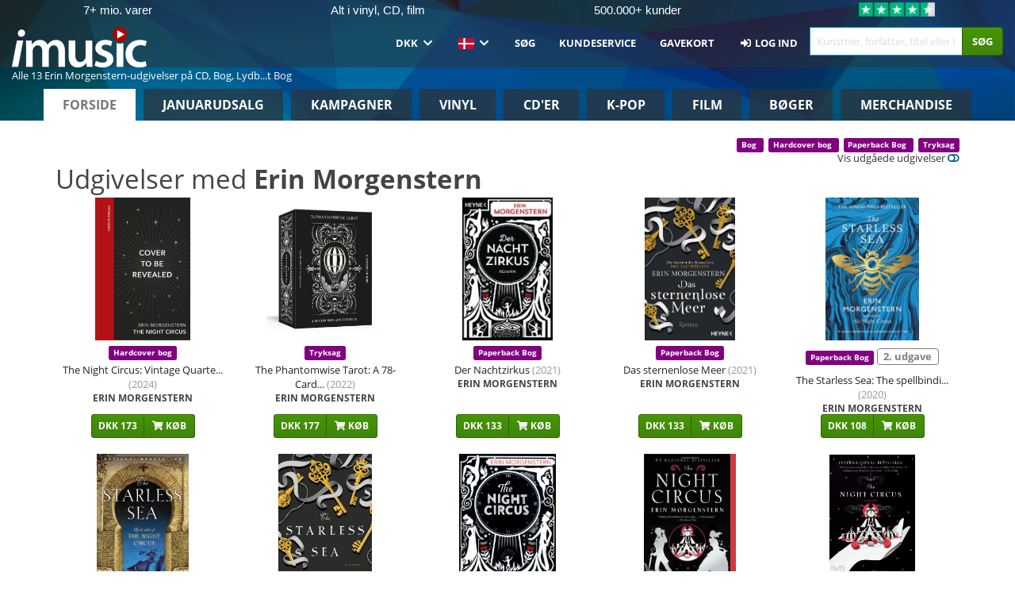

--- FILE ---
content_type: image/svg+xml
request_url: https://ratinglogo.bisnode.com/2886654191787982401786582.svg
body_size: 18029
content:
<?xml version="1.0" encoding="UTF-8"?><svg xmlns="http://www.w3.org/2000/svg" xmlns:xlink="http://www.w3.org/1999/xlink" width="100%" xml:space="preserve" viewBox="0 0 305.0 161.95003509521484" height="100%" version="1.1"><g fill="#da2128" transform="translate(59.63356329471782,0.0)"><path d="M72.937294006348 100 L109.275062561035 100 L74.76953125 0 L34.516887664795 0 L0 100 L36.33776473999 100 L39.751899719238 88.471603393555 L69.580047607422 88.471603393555 ZM47.035381317139 63.58256149292 L54.637512207031 37.646511077881 L62.239643096924 63.58256149292 Z" fill-rule="evenodd"/><path d="M122.351181030273 90.29248046875 L147.388168334961 90.29248046875 L150.221893310547 99.965858459473 L180.732879638672 99.965858459473 L151.758255004883 16.023656845093 L117.969741821289 16.023656845093 L89.006484985352 99.965858459473 L119.506072998047 99.965858459473 ZM128.485260009766 69.352462768555 L134.869674682617 47.581653594971 L141.254089355469 69.352462768555 Z" fill-rule="evenodd"/><path d="M164.401962280273 9.127107620239 C160.575714111328 9.133394241333 157.478454589844 12.239157676697 157.482666015625 16.065385818481 C157.486862182617 19.891613006592 160.590881347656 22.990570068359 164.417129516602 22.988485336304 C168.243377685547 22.986385345459 171.344039916992 19.88402557373 171.344039916992 16.057796478271 C171.331497192383 12.230839729309 168.228927612305 9.133341789246 164.401962280273 9.127107620239 ZM164.401962280273 21.645601272583 C161.328460693359 21.645584106445 158.836929321289 19.154027938843 158.836929321289 16.080545425415 C158.836929321289 13.007063865662 161.328491210938 10.515523910522 164.401992797852 10.515523910522 C167.475448608398 10.515523910522 169.967010498047 13.007081031799 169.967010498047 16.080562591553 C169.948287963867 19.142566680908 167.46403503418 21.616670608521 164.401962280273 21.622852325439 ZM161.932388305664 12.803005218506 L164.879913330078 12.803005218506 C165.292510986328 12.792724609375 165.702926635742 12.866283416748 166.086242675781 13.019236564636 C166.679916381836 13.290550231934 167.03955078125 13.905138969421 166.985305786133 14.555603981018 C167.002014160156 14.890891075134 166.918869018555 15.22359085083 166.746322631836 15.511557579041 C166.579833984375 15.768492698669 166.34814453125 15.976632118225 166.074890136719 16.114719390869 C166.298583984375 16.196475982666 166.49543762207 16.338209152222 166.643905639648 16.524415969849 C166.796234130859 16.769804000854 166.871566772461 17.055200576782 166.860137939453 17.343811035156 L166.860137939453 18.20871925354 C166.86100769043 18.396001815796 166.880035400391 18.582763671875 166.917022705078 18.766366958618 C166.943740844727 18.936580657959 167.049179077148 19.084218978882 167.201538085938 19.1646900177 L167.201538085938 19.312641143799 L166.120376586914 19.312641143799 C166.092697143555 19.242208480835 166.069885253906 19.169967651367 166.052093505859 19.096408843994 C166.038803100586 18.925970077515 166.038803100586 18.754732131958 166.052093505859 18.584293365479 L165.995208740234 17.44624710083 C166.019668579102 17.097988128662 165.842849731445 16.766418457031 165.540008544922 16.592714309692 C165.292999267578 16.500539779663 165.029220581055 16.46174621582 164.766143798828 16.478902816772 L162.808700561523 16.478902816772 L162.808700561523 19.267108917236 L161.932418823242 19.267108917236 ZM164.78889465332 15.784677505493 C165.125869750977 15.803084373474 165.460159301758 15.715529441833 165.744842529297 15.53430557251 C165.9931640625 15.281903266907 166.120559692383 14.934651374817 166.09440612793 14.581547737122 C166.068252563477 14.228426933289 165.891098022461 13.903749465942 165.608276367188 13.690678596497 C165.384307861328 13.600483894348 165.14404296875 13.557852745056 164.902694702148 13.565493583679 L162.808700561523 13.565493583679 L162.808700561523 15.784677505493 Z" fill-rule="evenodd"/></g><g transform="translate(0.0,100.0)"><path fill="#ffffff" d="M0.828125 -7.5 L0.828125 0 L2.921875 0 L2.921875 -7.5 L0.828125 -7.5 ZM0.984375 -9.03125 C1.21875 -8.8125 1.53125 -8.703125 1.875 -8.703125 C2.21875 -8.703125 2.515625 -8.8125 2.75 -9.03125 C2.984375 -9.265625 3.109375 -9.5625 3.109375 -9.9375 C3.109375 -10.3125 2.984375 -10.609375 2.75 -10.84375 C2.515625 -11.0625 2.21875 -11.171875 1.875 -11.171875 C1.53125 -11.171875 1.21875 -11.0625 0.984375 -10.84375 C0.75 -10.609375 0.640625 -10.3125 0.640625 -9.9375 C0.640625 -9.5625 0.75 -9.265625 0.984375 -9.03125 ZM4.687515258789 -11.25 L4.687515258789 0 L6.937515258789 0 L6.937515258789 -6.78125 L9.640640258789 -2.46875 L11.359390258789 -2.46875 L14.062515258789 -6.78125 L14.062515258789 0 L16.312515258789 0 L16.312515258789 -11.25 L14.437515258789 -11.25 L10.500015258789 -5.140625 L6.562515258789 -11.25 L4.687515258789 -11.25 ZM19.718811035156 -0.25 C20.265686035156 0.03125 20.875061035156 0.15625 21.562561035156 0.15625 C22.234436035156 0.15625 22.843811035156 0.03125 23.406311035156 -0.25 C23.953186035156 -0.53125 24.375061035156 -0.921875 24.687561035156 -1.453125 C25.000061035156 -1.96875 25.156311035156 -2.609375 25.156311035156 -3.34375 L25.156311035156 -7.5 L23.062561035156 -7.5 L23.062561035156 -3.34375 C23.062561035156 -2.78125 22.906311035156 -2.34375 22.640686035156 -2.03125 C22.343811035156 -1.71875 21.984436035156 -1.578125 21.562561035156 -1.578125 C21.125061035156 -1.578125 20.765686035156 -1.71875 20.484436035156 -2.03125 C20.203186035156 -2.34375 20.062561035156 -2.78125 20.062561035156 -3.34375 L20.062561035156 -7.5 L17.968811035156 -7.5 L17.968811035156 -3.34375 C17.968811035156 -2.609375 18.109436035156 -1.96875 18.421936035156 -1.453125 C18.734436035156 -0.921875 19.156311035156 -0.53125 19.718811035156 -0.25 ZM27.406341552734 -0.328125 C27.984466552734 0 28.656341552734 0.15625 29.421966552734 0.15625 C30.000091552734 0.15625 30.546966552734 0.0625 31.046966552734 -0.125 C31.546966552734 -0.3125 31.953216552734 -0.59375 32.250091552734 -0.953125 C32.546966552734 -1.3125 32.703216552734 -1.75 32.703216552734 -2.25 C32.703216552734 -2.90625 32.468841552734 -3.390625 32.031341552734 -3.71875 C31.578216552734 -4.03125 30.968841552734 -4.3125 30.203216552734 -4.53125 L29.968841552734 -4.609375 C29.453216552734 -4.75 29.078216552734 -4.875 28.843841552734 -5 C28.625091552734 -5.109375 28.515716552734 -5.28125 28.515716552734 -5.46875 C28.515716552734 -5.625 28.593841552734 -5.765625 28.734466552734 -5.859375 C28.890716552734 -5.96875 29.109466552734 -6.03125 29.390716552734 -6.03125 C29.703216552734 -6.03125 30.000091552734 -5.953125 30.296966552734 -5.796875 C30.593841552734 -5.65625 30.828216552734 -5.46875 31.031341552734 -5.265625 L32.421966552734 -6.296875 C31.609466552734 -7.203125 30.640716552734 -7.65625 29.484466552734 -7.65625 C28.921966552734 -7.65625 28.421966552734 -7.546875 27.968841552734 -7.34375 C27.531341552734 -7.15625 27.156341552734 -6.875 26.906341552734 -6.53125 C26.656341552734 -6.171875 26.531341552734 -5.796875 26.531341552734 -5.375 C26.531341552734 -4.40625 27.187591552734 -3.71875 28.515716552734 -3.28125 L28.828216552734 -3.1875 C29.343841552734 -3.03125 29.781341552734 -2.859375 30.125091552734 -2.6875 C30.468841552734 -2.515625 30.640716552734 -2.3125 30.640716552734 -2.078125 C30.640716552734 -1.90625 30.531341552734 -1.765625 30.359466552734 -1.65625 C30.171966552734 -1.53125 29.921966552734 -1.484375 29.593841552734 -1.484375 C29.156341552734 -1.484375 28.734466552734 -1.59375 28.375091552734 -1.8125 C28.000091552734 -2.03125 27.718841552734 -2.28125 27.531341552734 -2.546875 L26.062591552734 -1.46875 C26.390716552734 -1.03125 26.843841552734 -0.640625 27.406341552734 -0.328125 ZM33.828247070312 -7.5 L33.828247070312 0 L35.921997070312 0 L35.921997070312 -7.5 L33.828247070312 -7.5 ZM33.984497070312 -9.03125 C34.218872070312 -8.8125 34.531372070312 -8.703125 34.875122070312 -8.703125 C35.218872070312 -8.703125 35.515747070312 -8.8125 35.750122070312 -9.03125 C35.984497070312 -9.265625 36.109497070312 -9.5625 36.109497070312 -9.9375 C36.109497070312 -10.3125 35.984497070312 -10.609375 35.750122070312 -10.84375 C35.515747070312 -11.0625 35.218872070312 -11.171875 34.875122070312 -11.171875 C34.531372070312 -11.171875 34.218872070312 -11.0625 33.984497070312 -10.84375 C33.750122070312 -10.609375 33.640747070312 -10.3125 33.640747070312 -9.9375 C33.640747070312 -9.5625 33.750122070312 -9.265625 33.984497070312 -9.03125 ZM39.218887329102 -0.328125 C39.828262329102 0 40.484512329102 0.15625 41.218887329102 0.15625 C41.968887329102 0.15625 42.656387329102 -0.015625 43.281387329102 -0.359375 C43.890762329102 -0.71875 44.343887329102 -1.1875 44.656387329102 -1.78125 L42.968887329102 -2.765625 C42.797012329102 -2.4375 42.562637329102 -2.171875 42.265762329102 -2 C41.953262329102 -1.8125 41.609512329102 -1.71875 41.250137329102 -1.71875 C40.906387329102 -1.71875 40.578262329102 -1.796875 40.281387329102 -1.96875 C39.968887329102 -2.15625 39.734512329102 -2.390625 39.562637329102 -2.703125 C39.390762329102 -3 39.297012329102 -3.34375 39.297012329102 -3.75 C39.297012329102 -4.140625 39.390762329102 -4.484375 39.562637329102 -4.796875 C39.734512329102 -5.09375 39.968887329102 -5.34375 40.281387329102 -5.515625 C40.578262329102 -5.6875 40.906387329102 -5.78125 41.250137329102 -5.78125 C41.609512329102 -5.78125 41.953262329102 -5.671875 42.265762329102 -5.5 C42.562637329102 -5.3125 42.797012329102 -5.0625 42.968887329102 -4.734375 L44.656387329102 -5.71875 C44.343887329102 -6.296875 43.890762329102 -6.78125 43.281387329102 -7.125 C42.656387329102 -7.46875 41.968887329102 -7.65625 41.218887329102 -7.65625 C40.500137329102 -7.65625 39.828262329102 -7.484375 39.218887329102 -7.15625 C38.593887329102 -6.84375 38.109512329102 -6.390625 37.750137329102 -5.796875 C37.375137329102 -5.203125 37.203262329102 -4.53125 37.203262329102 -3.75 C37.203262329102 -2.96875 37.375137329102 -2.28125 37.750137329102 -1.703125 C38.109512329102 -1.09375 38.593887329102 -0.65625 39.218887329102 -0.328125 ZM52.578308105469 -11.25 L48.218933105469 0 L50.547058105469 0 L51.468933105469 -2.46875 L56.093933105469 -2.46875 L57.000183105469 0 L59.406433105469 0 L55.047058105469 -11.25 L52.578308105469 -11.25 ZM55.437683105469 -4.28125 L52.109558105469 -4.28125 L53.781433105469 -8.796875 L55.437683105469 -4.28125 ZM63.562728881836 -11.25 L59.922103881836 3.75 L62.062728881836 3.75 L65.703353881836 -11.25 L63.562728881836 -11.25 ZM68.234634399414 -0.515625 C69.031509399414 -0.03125 69.969009399414 0.1875 71.047134399414 0.1875 C71.828384399414 0.1875 72.531509399414 0.0625 73.172134399414 -0.203125 C73.828384399414 -0.46875 74.344009399414 -0.84375 74.719009399414 -1.359375 C75.094009399414 -1.859375 75.297134399414 -2.46875 75.297134399414 -3.171875 C75.297134399414 -3.84375 75.125259399414 -4.40625 74.781509399414 -4.859375 C74.422134399414 -5.3125 74.015884399414 -5.671875 73.531509399414 -5.9375 C73.031509399414 -6.203125 72.406509399414 -6.46875 71.656509399414 -6.78125 C71.078384399414 -7 70.640884399414 -7.171875 70.344009399414 -7.3125 C70.062759399414 -7.453125 69.844009399414 -7.609375 69.656509399414 -7.78125 C69.484634399414 -7.96875 69.406509399414 -8.1875 69.406509399414 -8.4375 C69.406509399414 -8.78125 69.531509399414 -9.046875 69.844009399414 -9.28125 C70.140884399414 -9.484375 70.515884399414 -9.59375 70.969009399414 -9.59375 C71.406509399414 -9.59375 71.844009399414 -9.484375 72.265884399414 -9.28125 C72.672134399414 -9.046875 73.031509399414 -8.78125 73.312759399414 -8.484375 L74.828384399414 -9.78125 C74.344009399414 -10.3125 73.797134399414 -10.71875 73.156509399414 -11 C72.500259399414 -11.28125 71.812759399414 -11.4375 71.062759399414 -11.4375 C70.328384399414 -11.4375 69.656509399414 -11.296875 69.062759399414 -11.03125 C68.469009399414 -10.765625 68.000259399414 -10.390625 67.656509399414 -9.90625 C67.312759399414 -9.4375 67.156509399414 -8.890625 67.156509399414 -8.28125 C67.156509399414 -7.515625 67.390884399414 -6.90625 67.859634399414 -6.4375 C68.344009399414 -5.96875 69.000259399414 -5.5625 69.844009399414 -5.21875 L70.625259399414 -4.90625 C71.187759399414 -4.671875 71.625259399414 -4.484375 71.937759399414 -4.34375 C72.250259399414 -4.1875 72.515884399414 -4 72.719009399414 -3.78125 C72.937759399414 -3.546875 73.047134399414 -3.296875 73.047134399414 -3 C73.047134399414 -2.59375 72.875259399414 -2.28125 72.531509399414 -2.03125 C72.172134399414 -1.78125 71.719009399414 -1.671875 71.187759399414 -1.671875 C70.531509399414 -1.671875 69.906509399414 -1.84375 69.328384399414 -2.21875 C68.750259399414 -2.578125 68.265884399414 -3.03125 67.890884399414 -3.578125 L66.297134399414 -2.21875 C66.797134399414 -1.546875 67.453384399414 -0.96875 68.234634399414 -0.515625 Z" transform="translate(112.67174530029297,19.75006103515625)"/><path fill="#ffffff" d="M8.328125 -9 L7.125 -9 L7.125 -5.15625 L2.1875 -5.15625 L2.1875 -9 L0.984375 -9 L0.984375 0 L2.1875 0 L2.1875 -4.078125 L7.125 -4.078125 L7.125 0 L8.328125 0 L8.328125 -9 ZM10.174987792969 -6 L10.174987792969 0 L11.284362792969 0 L11.284362792969 -6 L10.174987792969 -6 ZM10.221862792969 -7.515625 C10.362487792969 -7.375 10.534362792969 -7.3125 10.737487792969 -7.3125 C10.924987792969 -7.3125 11.096862792969 -7.375 11.237487792969 -7.515625 C11.378112792969 -7.640625 11.456237792969 -7.8125 11.456237792969 -8.03125 C11.456237792969 -8.234375 11.378112792969 -8.40625 11.237487792969 -8.546875 C11.096862792969 -8.6875 10.924987792969 -8.75 10.737487792969 -8.75 C10.534362792969 -8.75 10.362487792969 -8.6875 10.221862792969 -8.546875 C10.081237792969 -8.40625 10.003112792969 -8.234375 10.003112792969 -8.03125 C10.003112792969 -7.8125 10.081237792969 -7.640625 10.221862792969 -7.515625 ZM14.040603637695 2.6875 C14.524978637695 2.953125 15.087478637695 3.09375 15.696853637695 3.09375 C16.274978637695 3.09375 16.806228637695 2.96875 17.259353637695 2.734375 C17.712478637695 2.484375 18.087478637695 2.15625 18.353103637695 1.6875 C18.603103637695 1.234375 18.743728637695 0.703125 18.743728637695 0.09375 L18.743728637695 -6 L17.634353637695 -6 L17.634353637695 -4.984375 C17.384353637695 -5.34375 17.071853637695 -5.625 16.696853637695 -5.8125 C16.337478637695 -6.015625 15.915603637695 -6.125 15.478103637695 -6.125 C14.946853637695 -6.125 14.462478637695 -5.984375 14.024978637695 -5.734375 C13.587478637695 -5.46875 13.212478637695 -5.09375 12.962478637695 -4.625 C12.696853637695 -4.15625 12.571853637695 -3.625 12.571853637695 -3.03125 C12.571853637695 -2.4375 12.696853637695 -1.890625 12.962478637695 -1.421875 C13.212478637695 -0.953125 13.587478637695 -0.59375 14.024978637695 -0.328125 C14.462478637695 -0.0625 14.946853637695 0.0625 15.478103637695 0.0625 C15.915603637695 0.0625 16.337478637695 -0.046875 16.696853637695 -0.234375 C17.071853637695 -0.4375 17.384353637695 -0.71875 17.665603637695 -1.09375 L17.665603637695 0 C17.665603637695 0.671875 17.478103637695 1.1875 17.118728637695 1.5625 C16.759353637695 1.9375 16.274978637695 2.125 15.681228637695 2.125 C15.243728637695 2.125 14.853103637695 2.015625 14.524978637695 1.8125 C14.181228637695 1.625 13.915603637695 1.34375 13.712478637695 1.015625 L12.931228637695 1.59375 C13.181228637695 2.046875 13.556228637695 2.40625 14.040603637695 2.6875 ZM16.712478637695 -1.15625 C16.415603637695 -0.96875 16.071853637695 -0.875 15.712478637695 -0.875 C15.337478637695 -0.875 14.993728637695 -0.96875 14.696853637695 -1.15625 C14.384353637695 -1.328125 14.134353637695 -1.578125 13.962478637695 -1.90625 C13.774978637695 -2.234375 13.696853637695 -2.59375 13.696853637695 -3.015625 C13.696853637695 -3.4375 13.774978637695 -3.796875 13.962478637695 -4.125 C14.134353637695 -4.4375 14.384353637695 -4.703125 14.696853637695 -4.875 C14.993728637695 -5.0625 15.337478637695 -5.15625 15.712478637695 -5.15625 C16.071853637695 -5.15625 16.415603637695 -5.0625 16.712478637695 -4.875 C17.024978637695 -4.703125 17.274978637695 -4.4375 17.446853637695 -4.125 C17.634353637695 -3.796875 17.712478637695 -3.4375 17.712478637695 -3.015625 C17.712478637695 -2.59375 17.634353637695 -2.234375 17.446853637695 -1.90625 C17.274978637695 -1.578125 17.024978637695 -1.328125 16.712478637695 -1.15625 ZM20.412475585938 -9 L20.412475585938 0 L21.537475585938 0 L21.537475585938 -3.34375 C21.537475585938 -3.6875 21.599975585938 -3.984375 21.740600585938 -4.265625 C21.881225585938 -4.546875 22.084350585938 -4.78125 22.334350585938 -4.9375 C22.584350585938 -5.09375 22.881225585938 -5.1875 23.193725585938 -5.1875 C23.631225585938 -5.1875 23.974975585938 -5.03125 24.240600585938 -4.75 C24.506225585938 -4.453125 24.631225585938 -4.0625 24.631225585938 -3.546875 L24.631225585938 0 L25.756225585938 0 L25.756225585938 -3.734375 C25.756225585938 -4.203125 25.662475585938 -4.625 25.474975585938 -4.984375 C25.303100585938 -5.34375 25.037475585938 -5.625 24.709350585938 -5.8125 C24.365600585938 -6.015625 23.974975585938 -6.125 23.537475585938 -6.125 C22.662475585938 -6.125 21.990600585938 -5.703125 21.537475585938 -4.875 L21.537475585938 -9 L20.412475585938 -9 ZM31.743713378906 -0.421875 C32.478088378906 -0.046875 33.274963378906 0.15625 34.149963378906 0.15625 C35.024963378906 0.15625 35.853088378906 -0.046875 36.587463378906 -0.4375 C37.337463378906 -0.828125 37.899963378906 -1.375 38.321838378906 -2.078125 L37.274963378906 -2.6875 C36.962463378906 -2.140625 36.540588378906 -1.703125 35.978088378906 -1.40625 C35.415588378906 -1.078125 34.806213378906 -0.9375 34.149963378906 -0.9375 C33.493713378906 -0.9375 32.899963378906 -1.078125 32.353088378906 -1.375 C31.806213378906 -1.6875 31.353088378906 -2.09375 31.040588378906 -2.640625 C30.712463378906 -3.1875 30.556213378906 -3.796875 30.556213378906 -4.5 C30.556213378906 -5.203125 30.712463378906 -5.8125 31.024963378906 -6.359375 C31.353088378906 -6.90625 31.790588378906 -7.3125 32.337463378906 -7.625 C32.884338378906 -7.921875 33.493713378906 -8.0625 34.149963378906 -8.0625 C34.806213378906 -8.0625 35.415588378906 -7.90625 35.962463378906 -7.609375 C36.524963378906 -7.296875 36.962463378906 -6.875 37.274963378906 -6.328125 L38.321838378906 -6.921875 C37.899963378906 -7.625 37.306213378906 -8.171875 36.571838378906 -8.5625 C35.837463378906 -8.953125 35.024963378906 -9.15625 34.149963378906 -9.15625 C33.274963378906 -9.15625 32.478088378906 -8.953125 31.743713378906 -8.5625 C31.009338378906 -8.1875 30.431213378906 -7.640625 29.993713378906 -6.9375 C29.556213378906 -6.234375 29.353088378906 -5.421875 29.353088378906 -4.5 C29.353088378906 -3.578125 29.556213378906 -2.765625 29.993713378906 -2.0625 C30.431213378906 -1.34375 31.009338378906 -0.796875 31.743713378906 -0.421875 ZM41.031204223633 -4.6875 C41.187454223633 -4.53125 41.374954223633 -4.453125 41.609329223633 -4.453125 C41.843704223633 -4.453125 42.031204223633 -4.53125 42.187454223633 -4.6875 C42.343704223633 -4.8125 42.421829223633 -5.015625 42.421829223633 -5.265625 C42.421829223633 -5.515625 42.343704223633 -5.703125 42.187454223633 -5.84375 C42.015579223633 -6 41.828079223633 -6.078125 41.609329223633 -6.078125 C41.374954223633 -6.078125 41.187454223633 -6 41.031204223633 -5.84375 C40.874954223633 -5.703125 40.796829223633 -5.515625 40.796829223633 -5.265625 C40.796829223633 -5.015625 40.874954223633 -4.8125 41.031204223633 -4.6875 ZM39.312454223633 -6 L39.312454223633 0 L40.421829223633 0 L40.421829223633 -6 L39.312454223633 -6 ZM49.087448120117 -2.6875 L49.087448120117 -2.90625 C49.087448120117 -3.546875 48.962448120117 -4.109375 48.712448120117 -4.59375 C48.462448120117 -5.078125 48.118698120117 -5.453125 47.681198120117 -5.71875 C47.243698120117 -5.984375 46.728073120117 -6.125 46.165573120117 -6.125 C45.587448120117 -6.125 45.056198120117 -5.984375 44.587448120117 -5.703125 C44.103073120117 -5.4375 43.743698120117 -5.0625 43.462448120117 -4.59375 C43.196823120117 -4.125 43.071823120117 -3.59375 43.071823120117 -3 C43.071823120117 -2.40625 43.212448120117 -1.859375 43.493698120117 -1.375 C43.774948120117 -0.90625 44.149948120117 -0.53125 44.634323120117 -0.265625 C45.103073120117 -0.015625 45.649948120117 0.125 46.243698120117 0.125 C46.774948120117 0.125 47.259323120117 0.015625 47.696823120117 -0.203125 C48.134323120117 -0.40625 48.509323120117 -0.703125 48.806198120117 -1.0625 L48.087448120117 -1.6875 C47.853073120117 -1.40625 47.587448120117 -1.203125 47.274948120117 -1.046875 C46.962448120117 -0.890625 46.634323120117 -0.8125 46.274948120117 -0.8125 C45.712448120117 -0.8125 45.243698120117 -0.984375 44.853073120117 -1.328125 C44.462448120117 -1.671875 44.243698120117 -2.125 44.165573120117 -2.6875 L49.087448120117 -2.6875 ZM47.962448120117 -3.453125 L44.181198120117 -3.453125 C44.259323120117 -3.96875 44.478073120117 -4.375 44.837448120117 -4.703125 C45.196823120117 -5.015625 45.618698120117 -5.1875 46.134323120117 -5.1875 C46.634323120117 -5.1875 47.056198120117 -5.015625 47.384323120117 -4.71875 C47.712448120117 -4.40625 47.915573120117 -3.984375 47.962448120117 -3.453125 ZM51.246810913086 -0.265625 C51.684310913086 -0.015625 52.168685913086 0.125 52.699935913086 0.125 C53.137435913086 0.125 53.543685913086 0.015625 53.918685913086 -0.1875 C54.293685913086 -0.375 54.606185913086 -0.671875 54.856185913086 -1.046875 L54.856185913086 0 L55.965560913086 0 L55.965560913086 -9 L54.856185913086 -9 L54.856185913086 -4.96875 C54.606185913086 -5.328125 54.293685913086 -5.625 53.934310913086 -5.8125 C53.559310913086 -6.015625 53.153060913086 -6.125 52.699935913086 -6.125 C52.168685913086 -6.125 51.684310913086 -5.984375 51.246810913086 -5.71875 C50.793685913086 -5.453125 50.449935913086 -5.09375 50.184310913086 -4.625 C49.934310913086 -4.140625 49.793685913086 -3.59375 49.793685913086 -3 C49.793685913086 -2.390625 49.934310913086 -1.84375 50.184310913086 -1.375 C50.449935913086 -0.90625 50.793685913086 -0.53125 51.246810913086 -0.265625 ZM53.934310913086 -1.125 C53.637435913086 -0.9375 53.293685913086 -0.84375 52.934310913086 -0.84375 C52.559310913086 -0.84375 52.215560913086 -0.9375 51.918685913086 -1.125 C51.606185913086 -1.296875 51.371810913086 -1.546875 51.184310913086 -1.875 C51.012435913086 -2.203125 50.918685913086 -2.578125 50.918685913086 -3 C50.918685913086 -3.40625 51.012435913086 -3.78125 51.184310913086 -4.109375 C51.371810913086 -4.4375 51.606185913086 -4.703125 51.918685913086 -4.875 C52.215560913086 -5.0625 52.559310913086 -5.15625 52.934310913086 -5.15625 C53.293685913086 -5.15625 53.637435913086 -5.0625 53.934310913086 -4.875 C54.246810913086 -4.703125 54.496810913086 -4.4375 54.668685913086 -4.109375 C54.856185913086 -3.78125 54.934310913086 -3.40625 54.934310913086 -3 C54.934310913086 -2.578125 54.856185913086 -2.203125 54.668685913086 -1.875 C54.496810913086 -1.546875 54.246810913086 -1.296875 53.934310913086 -1.125 ZM57.674926757812 -6 L57.674926757812 0 L58.784301757812 0 L58.784301757812 -6 L57.674926757812 -6 ZM57.721801757812 -7.515625 C57.862426757812 -7.375 58.034301757812 -7.3125 58.237426757812 -7.3125 C58.424926757812 -7.3125 58.596801757812 -7.375 58.737426757812 -7.515625 C58.878051757812 -7.640625 58.956176757812 -7.8125 58.956176757812 -8.03125 C58.956176757812 -8.234375 58.878051757812 -8.40625 58.737426757812 -8.546875 C58.596801757812 -8.6875 58.424926757812 -8.75 58.237426757812 -8.75 C58.034301757812 -8.75 57.862426757812 -8.6875 57.721801757812 -8.546875 C57.581176757812 -8.40625 57.503051757812 -8.234375 57.503051757812 -8.03125 C57.503051757812 -7.8125 57.581176757812 -7.640625 57.721801757812 -7.515625 ZM64.181167602539 -0.15625 L64.024917602539 -1.046875 C63.712417602539 -0.921875 63.446792602539 -0.875 63.212417602539 -0.875 C62.837417602539 -0.875 62.524917602539 -0.984375 62.337417602539 -1.234375 C62.118667602539 -1.484375 62.024917602539 -1.828125 62.024917602539 -2.296875 L62.024917602539 -5.0625 L64.149917602539 -5.0625 L64.149917602539 -6 L62.024917602539 -6 L62.024917602539 -7.96875 L60.899917602539 -7.625 L60.899917602539 -6 L59.806167602539 -6 L59.806167602539 -5.0625 L60.899917602539 -5.0625 L60.899917602539 -2.171875 C60.899917602539 -1.453125 61.087417602539 -0.90625 61.446792602539 -0.5 C61.806167602539 -0.09375 62.321792602539 0.09375 62.962417602539 0.09375 C63.368667602539 0.09375 63.774917602539 0.015625 64.181167602539 -0.15625 ZM64.503036499023 -6 L66.315536499023 0 L67.643661499023 0 L69.174911499023 -4.421875 L70.721786499023 0 L72.034286499023 0 L73.846786499023 -6 L72.737411499023 -6 L71.346786499023 -1.3125 L69.706161499023 -6 L68.690536499023 -6 L67.065536499023 -1.3125 L65.659286499023 -6 L64.503036499023 -6 ZM76.065521240234 -0.265625 C76.534271240234 -0.015625 77.065521240234 0.125 77.643646240234 0.125 C78.221771240234 0.125 78.753021240234 -0.015625 79.237396240234 -0.265625 C79.721771240234 -0.53125 80.112396240234 -0.90625 80.393646240234 -1.375 C80.674896240234 -1.859375 80.831146240234 -2.40625 80.831146240234 -3 C80.831146240234 -3.59375 80.674896240234 -4.125 80.393646240234 -4.609375 C80.112396240234 -5.09375 79.721771240234 -5.453125 79.237396240234 -5.71875 C78.753021240234 -5.984375 78.221771240234 -6.125 77.643646240234 -6.125 C77.065521240234 -6.125 76.534271240234 -5.984375 76.065521240234 -5.71875 C75.565521240234 -5.453125 75.174896240234 -5.09375 74.893646240234 -4.609375 C74.612396240234 -4.125 74.471771240234 -3.59375 74.471771240234 -3 C74.471771240234 -2.40625 74.612396240234 -1.859375 74.893646240234 -1.375 C75.174896240234 -0.90625 75.565521240234 -0.53125 76.065521240234 -0.265625 ZM78.674896240234 -1.15625 C78.362396240234 -0.96875 78.018646240234 -0.875 77.643646240234 -0.875 C77.268646240234 -0.875 76.924896240234 -0.96875 76.612396240234 -1.15625 C76.299896240234 -1.328125 76.049896240234 -1.578125 75.862396240234 -1.90625 C75.674896240234 -2.21875 75.596771240234 -2.59375 75.596771240234 -3 C75.596771240234 -3.40625 75.674896240234 -3.765625 75.862396240234 -4.09375 C76.049896240234 -4.40625 76.299896240234 -4.671875 76.612396240234 -4.84375 C76.924896240234 -5.03125 77.268646240234 -5.125 77.643646240234 -5.125 C78.018646240234 -5.125 78.362396240234 -5.03125 78.674896240234 -4.84375 C79.003021240234 -4.671875 79.253021240234 -4.40625 79.424896240234 -4.09375 C79.612396240234 -3.765625 79.706146240234 -3.40625 79.706146240234 -3 C79.706146240234 -2.59375 79.612396240234 -2.21875 79.424896240234 -1.90625 C79.253021240234 -1.578125 79.003021240234 -1.328125 78.674896240234 -1.15625 ZM83.781143188477 -4.6875 C83.937393188477 -4.53125 84.124893188477 -4.453125 84.359268188477 -4.453125 C84.593643188477 -4.453125 84.781143188477 -4.53125 84.937393188477 -4.6875 C85.093643188477 -4.8125 85.171768188477 -5.015625 85.171768188477 -5.265625 C85.171768188477 -5.515625 85.093643188477 -5.703125 84.937393188477 -5.84375 C84.765518188477 -6 84.578018188477 -6.078125 84.359268188477 -6.078125 C84.124893188477 -6.078125 83.937393188477 -6 83.781143188477 -5.84375 C83.624893188477 -5.703125 83.546768188477 -5.515625 83.546768188477 -5.265625 C83.546768188477 -5.015625 83.624893188477 -4.8125 83.781143188477 -4.6875 ZM82.062393188477 -6 L82.062393188477 0 L83.171768188477 0 L83.171768188477 -6 L82.062393188477 -6 ZM89.931137084961 -0.15625 L89.774887084961 -1.046875 C89.462387084961 -0.921875 89.196762084961 -0.875 88.962387084961 -0.875 C88.587387084961 -0.875 88.274887084961 -0.984375 88.087387084961 -1.234375 C87.868637084961 -1.484375 87.774887084961 -1.828125 87.774887084961 -2.296875 L87.774887084961 -5.0625 L89.899887084961 -5.0625 L89.899887084961 -6 L87.774887084961 -6 L87.774887084961 -7.96875 L86.649887084961 -7.625 L86.649887084961 -6 L85.556137084961 -6 L85.556137084961 -5.0625 L86.649887084961 -5.0625 L86.649887084961 -2.171875 C86.649887084961 -1.453125 86.837387084961 -0.90625 87.196762084961 -0.5 C87.556137084961 -0.09375 88.071762084961 0.09375 88.712387084961 0.09375 C89.118637084961 0.09375 89.524887084961 0.015625 89.931137084961 -0.15625 ZM90.862380981445 -9 L90.862380981445 0 L91.987380981445 0 L91.987380981445 -3.34375 C91.987380981445 -3.6875 92.049880981445 -3.984375 92.190505981445 -4.265625 C92.331130981445 -4.546875 92.534255981445 -4.78125 92.784255981445 -4.9375 C93.034255981445 -5.09375 93.331130981445 -5.1875 93.643630981445 -5.1875 C94.081130981445 -5.1875 94.424880981445 -5.03125 94.690505981445 -4.75 C94.956130981445 -4.453125 95.081130981445 -4.0625 95.081130981445 -3.546875 L95.081130981445 0 L96.206130981445 0 L96.206130981445 -3.734375 C96.206130981445 -4.203125 96.112380981445 -4.625 95.924880981445 -4.984375 C95.753005981445 -5.34375 95.487380981445 -5.625 95.159255981445 -5.8125 C94.815505981445 -6.015625 94.424880981445 -6.125 93.987380981445 -6.125 C93.112380981445 -6.125 92.440505981445 -5.703125 91.987380981445 -4.875 L91.987380981445 -9 L90.862380981445 -9 ZM97.82487487793 -6 L97.82487487793 0 L98.93424987793 0 L98.93424987793 -6 L97.82487487793 -6 ZM97.87174987793 -7.515625 C98.01237487793 -7.375 98.18424987793 -7.3125 98.38737487793 -7.3125 C98.57487487793 -7.3125 98.74674987793 -7.375 98.88737487793 -7.515625 C99.02799987793 -7.640625 99.10612487793 -7.8125 99.10612487793 -8.03125 C99.10612487793 -8.234375 99.02799987793 -8.40625 98.88737487793 -8.546875 C98.74674987793 -8.6875 98.57487487793 -8.75 98.38737487793 -8.75 C98.18424987793 -8.75 98.01237487793 -8.6875 97.87174987793 -8.546875 C97.73112487793 -8.40625 97.65299987793 -8.234375 97.65299987793 -8.03125 C97.65299987793 -7.8125 97.73112487793 -7.640625 97.87174987793 -7.515625 ZM100.612365722656 -6 L100.612365722656 0 L101.737365722656 0 L101.737365722656 -3.34375 C101.737365722656 -3.6875 101.799865722656 -4 101.940490722656 -4.28125 C102.081115722656 -4.5625 102.284240722656 -4.78125 102.534240722656 -4.9375 C102.784240722656 -5.09375 103.081115722656 -5.1875 103.393615722656 -5.1875 C103.831115722656 -5.1875 104.174865722656 -5.03125 104.440490722656 -4.734375 C104.706115722656 -4.453125 104.831115722656 -4.046875 104.831115722656 -3.53125 L104.831115722656 0 L105.956115722656 0 L105.956115722656 -3.703125 C105.956115722656 -4.1875 105.862365722656 -4.609375 105.674865722656 -4.96875 C105.502990722656 -5.328125 105.237365722656 -5.625 104.909240722656 -5.8125 C104.581115722656 -6.015625 104.190490722656 -6.125 103.737365722656 -6.125 C102.862365722656 -6.125 102.174865722656 -5.703125 101.706115722656 -4.875 L101.706115722656 -6 L100.612365722656 -6 ZM113.137359619141 -2.6875 L113.137359619141 -2.90625 C113.137359619141 -3.546875 113.012359619141 -4.109375 112.762359619141 -4.59375 C112.512359619141 -5.078125 112.168609619141 -5.453125 111.731109619141 -5.71875 C111.293609619141 -5.984375 110.777984619141 -6.125 110.215484619141 -6.125 C109.637359619141 -6.125 109.106109619141 -5.984375 108.637359619141 -5.703125 C108.152984619141 -5.4375 107.793609619141 -5.0625 107.512359619141 -4.59375 C107.246734619141 -4.125 107.121734619141 -3.59375 107.121734619141 -3 C107.121734619141 -2.40625 107.262359619141 -1.859375 107.543609619141 -1.375 C107.824859619141 -0.90625 108.199859619141 -0.53125 108.684234619141 -0.265625 C109.152984619141 -0.015625 109.699859619141 0.125 110.293609619141 0.125 C110.824859619141 0.125 111.309234619141 0.015625 111.746734619141 -0.203125 C112.184234619141 -0.40625 112.559234619141 -0.703125 112.856109619141 -1.0625 L112.137359619141 -1.6875 C111.902984619141 -1.40625 111.637359619141 -1.203125 111.324859619141 -1.046875 C111.012359619141 -0.890625 110.684234619141 -0.8125 110.324859619141 -0.8125 C109.762359619141 -0.8125 109.293609619141 -0.984375 108.902984619141 -1.328125 C108.512359619141 -1.671875 108.293609619141 -2.125 108.215484619141 -2.6875 L113.137359619141 -2.6875 ZM112.012359619141 -3.453125 L108.231109619141 -3.453125 C108.309234619141 -3.96875 108.527984619141 -4.375 108.887359619141 -4.703125 C109.246734619141 -5.015625 109.668609619141 -5.1875 110.184234619141 -5.1875 C110.684234619141 -5.1875 111.106109619141 -5.015625 111.434234619141 -4.71875 C111.762359619141 -4.40625 111.965484619141 -3.984375 112.012359619141 -3.453125 ZM114.812347412109 -0.28125 C115.281097412109 -0.015625 115.812347412109 0.125 116.421722412109 0.125 C116.859222412109 0.125 117.265472412109 0.046875 117.624847412109 -0.09375 C117.999847412109 -0.234375 118.296722412109 -0.4375 118.515472412109 -0.71875 C118.734222412109 -1 118.859222412109 -1.3125 118.859222412109 -1.703125 C118.859222412109 -2.0625 118.749847412109 -2.359375 118.546722412109 -2.59375 C118.327972412109 -2.84375 118.077972412109 -3.015625 117.796722412109 -3.15625 C117.484222412109 -3.28125 117.124847412109 -3.40625 116.656097412109 -3.546875 C116.187347412109 -3.6875 115.843597412109 -3.8125 115.624847412109 -3.953125 C115.406097412109 -4.0625 115.296722412109 -4.25 115.296722412109 -4.484375 C115.296722412109 -4.703125 115.390472412109 -4.875 115.593597412109 -5.015625 C115.796722412109 -5.15625 116.046722412109 -5.21875 116.359222412109 -5.21875 C116.656097412109 -5.21875 116.921722412109 -5.15625 117.187347412109 -5.015625 C117.437347412109 -4.890625 117.640472412109 -4.71875 117.812347412109 -4.515625 L118.577972412109 -5.09375 C117.999847412109 -5.78125 117.265472412109 -6.125 116.406097412109 -6.125 C115.984222412109 -6.125 115.624847412109 -6.046875 115.296722412109 -5.90625 C114.952972412109 -5.75 114.687347412109 -5.546875 114.499847412109 -5.296875 C114.296722412109 -5.03125 114.202972412109 -4.734375 114.202972412109 -4.421875 C114.202972412109 -4.015625 114.343597412109 -3.6875 114.624847412109 -3.4375 C114.906097412109 -3.1875 115.281097412109 -2.984375 115.734222412109 -2.84375 L116.124847412109 -2.71875 C116.468597412109 -2.609375 116.749847412109 -2.515625 116.968597412109 -2.4375 C117.187347412109 -2.34375 117.359222412109 -2.234375 117.515472412109 -2.09375 C117.671722412109 -1.953125 117.749847412109 -1.796875 117.749847412109 -1.59375 C117.749847412109 -1.359375 117.624847412109 -1.15625 117.406097412109 -1.015625 C117.171722412109 -0.859375 116.874847412109 -0.796875 116.531097412109 -0.796875 C116.093597412109 -0.796875 115.687347412109 -0.890625 115.343597412109 -1.109375 C115.015472412109 -1.328125 114.749847412109 -1.59375 114.562347412109 -1.890625 L113.765472412109 -1.28125 C113.999847412109 -0.875 114.359222412109 -0.546875 114.812347412109 -0.28125 ZM120.512344360352 -0.28125 C120.981094360352 -0.015625 121.512344360352 0.125 122.121719360352 0.125 C122.559219360352 0.125 122.965469360352 0.046875 123.324844360352 -0.09375 C123.699844360352 -0.234375 123.996719360352 -0.4375 124.215469360352 -0.71875 C124.434219360352 -1 124.559219360352 -1.3125 124.559219360352 -1.703125 C124.559219360352 -2.0625 124.449844360352 -2.359375 124.246719360352 -2.59375 C124.027969360352 -2.84375 123.777969360352 -3.015625 123.496719360352 -3.15625 C123.184219360352 -3.28125 122.824844360352 -3.40625 122.356094360352 -3.546875 C121.887344360352 -3.6875 121.543594360352 -3.8125 121.324844360352 -3.953125 C121.106094360352 -4.0625 120.996719360352 -4.25 120.996719360352 -4.484375 C120.996719360352 -4.703125 121.090469360352 -4.875 121.293594360352 -5.015625 C121.496719360352 -5.15625 121.746719360352 -5.21875 122.059219360352 -5.21875 C122.356094360352 -5.21875 122.621719360352 -5.15625 122.887344360352 -5.015625 C123.137344360352 -4.890625 123.340469360352 -4.71875 123.512344360352 -4.515625 L124.277969360352 -5.09375 C123.699844360352 -5.78125 122.965469360352 -6.125 122.106094360352 -6.125 C121.684219360352 -6.125 121.324844360352 -6.046875 120.996719360352 -5.90625 C120.652969360352 -5.75 120.387344360352 -5.546875 120.199844360352 -5.296875 C119.996719360352 -5.03125 119.902969360352 -4.734375 119.902969360352 -4.421875 C119.902969360352 -4.015625 120.043594360352 -3.6875 120.324844360352 -3.4375 C120.606094360352 -3.1875 120.981094360352 -2.984375 121.434219360352 -2.84375 L121.824844360352 -2.71875 C122.168594360352 -2.609375 122.449844360352 -2.515625 122.668594360352 -2.4375 C122.887344360352 -2.34375 123.059219360352 -2.234375 123.215469360352 -2.09375 C123.371719360352 -1.953125 123.449844360352 -1.796875 123.449844360352 -1.59375 C123.449844360352 -1.359375 123.324844360352 -1.15625 123.106094360352 -1.015625 C122.871719360352 -0.859375 122.574844360352 -0.796875 122.231094360352 -0.796875 C121.793594360352 -0.796875 121.387344360352 -0.890625 121.043594360352 -1.109375 C120.715469360352 -1.328125 120.449844360352 -1.59375 120.262344360352 -1.890625 L119.465469360352 -1.28125 C119.699844360352 -0.875 120.059219360352 -0.546875 120.512344360352 -0.28125 Z" transform="translate(88.21257781982422,40.35004806518555)"/><path fill="#ffffff" d="M2.84375 -0.40625 C3.578125 -0.015625 4.375 0.171875 5.25 0.171875 C6.109375 0.171875 6.90625 -0.015625 7.65625 -0.40625 C8.375 -0.796875 8.953125 -1.34375 9.40625 -2.046875 C9.828125 -2.765625 10.046875 -3.578125 10.046875 -4.5 C10.046875 -5.421875 9.828125 -6.234375 9.40625 -6.953125 C8.953125 -7.65625 8.375 -8.203125 7.65625 -8.59375 C6.90625 -8.96875 6.109375 -9.171875 5.25 -9.171875 C4.375 -9.171875 3.578125 -8.96875 2.84375 -8.59375 C2.109375 -8.203125 1.53125 -7.65625 1.09375 -6.953125 C0.65625 -6.234375 0.453125 -5.421875 0.453125 -4.5 C0.453125 -3.578125 0.65625 -2.765625 1.09375 -2.046875 C1.53125 -1.34375 2.109375 -0.796875 2.84375 -0.40625 ZM7.203125 -1.09375 C6.609375 -0.765625 5.953125 -0.59375 5.25 -0.59375 C4.546875 -0.59375 3.890625 -0.765625 3.296875 -1.09375 C2.6875 -1.421875 2.203125 -1.875 1.859375 -2.46875 C1.515625 -3.0625 1.34375 -3.734375 1.34375 -4.5 C1.34375 -5.265625 1.515625 -5.9375 1.859375 -6.515625 C2.203125 -7.109375 2.6875 -7.5625 3.296875 -7.90625 C3.890625 -8.234375 4.546875 -8.40625 5.25 -8.40625 C5.953125 -8.40625 6.609375 -8.234375 7.203125 -7.90625 C7.8125 -7.5625 8.28125 -7.109375 8.640625 -6.515625 C8.984375 -5.921875 9.171875 -5.25 9.171875 -4.5 C9.171875 -3.734375 8.984375 -3.0625 8.640625 -2.484375 C8.28125 -1.875 7.8125 -1.421875 7.203125 -1.09375 ZM4.15625 -2.3125 C4.546875 -2.09375 4.96875 -2 5.4375 -2 C5.90625 -2 6.34375 -2.109375 6.734375 -2.34375 C7.109375 -2.5625 7.40625 -2.875 7.609375 -3.25 L6.828125 -3.703125 C6.6875 -3.4375 6.5 -3.234375 6.25 -3.09375 C6 -2.953125 5.734375 -2.875 5.453125 -2.875 C5.15625 -2.875 4.90625 -2.9375 4.65625 -3.078125 C4.421875 -3.21875 4.21875 -3.40625 4.078125 -3.65625 C3.9375 -3.90625 3.875 -4.1875 3.875 -4.5 C3.875 -4.8125 3.9375 -5.09375 4.078125 -5.34375 C4.21875 -5.59375 4.421875 -5.78125 4.65625 -5.921875 C4.90625 -6.0625 5.15625 -6.125 5.453125 -6.125 C5.734375 -6.125 6 -6.046875 6.25 -5.90625 C6.5 -5.75 6.6875 -5.546875 6.828125 -5.296875 L7.609375 -5.765625 C7.40625 -6.125 7.109375 -6.4375 6.734375 -6.65625 C6.34375 -6.875 5.90625 -7 5.4375 -7 C4.984375 -7 4.546875 -6.890625 4.15625 -6.6875 C3.765625 -6.46875 3.453125 -6.171875 3.234375 -5.796875 C3 -5.40625 2.890625 -4.984375 2.890625 -4.5 C2.890625 -4.015625 3 -3.578125 3.234375 -3.203125 C3.453125 -2.8125 3.765625 -2.515625 4.15625 -2.3125 ZM13.884353637695 -9 L13.884353637695 0 L17.415603637695 0 C18.353103637695 0 19.196853637695 -0.1875 19.946853637695 -0.546875 C20.681228637695 -0.90625 21.274978637695 -1.421875 21.696853637695 -2.09375 C22.134353637695 -2.78125 22.353103637695 -3.578125 22.353103637695 -4.5 C22.353103637695 -5.421875 22.134353637695 -6.21875 21.696853637695 -6.90625 C21.274978637695 -7.578125 20.681228637695 -8.09375 19.946853637695 -8.453125 C19.196853637695 -8.8125 18.353103637695 -9 17.415603637695 -9 L13.884353637695 -9 ZM17.337478637695 -1.078125 L15.087478637695 -1.078125 L15.087478637695 -7.921875 L17.337478637695 -7.921875 C18.071853637695 -7.921875 18.728103637695 -7.78125 19.306228637695 -7.5 C19.884353637695 -7.21875 20.337478637695 -6.828125 20.665603637695 -6.3125 C20.978103637695 -5.796875 21.149978637695 -5.203125 21.149978637695 -4.5 C21.149978637695 -3.796875 20.978103637695 -3.203125 20.665603637695 -2.6875 C20.337478637695 -2.15625 19.884353637695 -1.765625 19.306228637695 -1.484375 C18.728103637695 -1.203125 18.071853637695 -1.078125 17.337478637695 -1.078125 ZM24.86247253418 -0.203125 C25.25309753418 0.015625 25.73747253418 0.125 26.25309753418 0.125 C26.76872253418 0.125 27.23747253418 0.015625 27.64372253418 -0.203125 C28.03434753418 -0.4375 28.36247253418 -0.75 28.59684753418 -1.171875 C28.83122253418 -1.59375 28.95622253418 -2.09375 28.95622253418 -2.671875 L28.95622253418 -6 L27.83122253418 -6 L27.83122253418 -2.671875 C27.83122253418 -2.09375 27.67497253418 -1.640625 27.37809753418 -1.3125 C27.08122253418 -0.984375 26.70622253418 -0.8125 26.25309753418 -0.8125 C25.78434753418 -0.8125 25.40934753418 -0.984375 25.11247253418 -1.3125 C24.81559753418 -1.640625 24.67497253418 -2.09375 24.67497253418 -2.671875 L24.67497253418 -6 L23.54997253418 -6 L23.54997253418 -2.671875 C23.54997253418 -2.09375 23.65934753418 -1.59375 23.89372253418 -1.171875 C24.12809753418 -0.75 24.45622253418 -0.4375 24.86247253418 -0.203125 ZM30.512466430664 -6 L30.512466430664 0 L31.637466430664 0 L31.637466430664 -3.34375 C31.637466430664 -3.6875 31.699966430664 -4 31.840591430664 -4.28125 C31.981216430664 -4.5625 32.184341430664 -4.78125 32.434341430664 -4.9375 C32.684341430664 -5.09375 32.981216430664 -5.1875 33.293716430664 -5.1875 C33.731216430664 -5.1875 34.074966430664 -5.03125 34.340591430664 -4.734375 C34.606216430664 -4.453125 34.731216430664 -4.046875 34.731216430664 -3.53125 L34.731216430664 0 L35.856216430664 0 L35.856216430664 -3.703125 C35.856216430664 -4.1875 35.762466430664 -4.609375 35.574966430664 -4.96875 C35.403091430664 -5.328125 35.137466430664 -5.625 34.809341430664 -5.8125 C34.481216430664 -6.015625 34.090591430664 -6.125 33.637466430664 -6.125 C32.762466430664 -6.125 32.074966430664 -5.703125 31.606216430664 -4.875 L31.606216430664 -6 L30.512466430664 -6 ZM46.484329223633 0 L48.093704223633 0 L46.296829223633 -1.796875 C46.562454223633 -2.203125 46.796829223633 -2.65625 46.968704223633 -3.171875 C47.124954223633 -3.6875 47.234329223633 -4.21875 47.265579223633 -4.796875 L46.203079223633 -4.796875 C46.156204223633 -3.953125 45.921829223633 -3.203125 45.515579223633 -2.546875 L43.015579223633 -5.015625 C42.624954223633 -5.390625 42.312454223633 -5.734375 42.093704223633 -6.046875 C41.874954223633 -6.34375 41.765579223633 -6.65625 41.765579223633 -6.984375 C41.765579223633 -7.296875 41.874954223633 -7.5625 42.093704223633 -7.796875 C42.328079223633 -8.015625 42.624954223633 -8.125 42.984329223633 -8.125 C43.312454223633 -8.125 43.624954223633 -8.015625 43.874954223633 -7.796875 C44.109329223633 -7.59375 44.328079223633 -7.3125 44.531204223633 -6.984375 L45.406204223633 -7.609375 C44.796829223633 -8.625 43.984329223633 -9.15625 42.968704223633 -9.15625 C42.499954223633 -9.15625 42.078079223633 -9.046875 41.718704223633 -8.84375 C41.359329223633 -8.625 41.078079223633 -8.34375 40.874954223633 -8.015625 C40.687454223633 -7.671875 40.578079223633 -7.296875 40.578079223633 -6.921875 C40.578079223633 -6.40625 40.765579223633 -5.90625 41.140579223633 -5.390625 C40.593704223633 -5.0625 40.156204223633 -4.703125 39.843704223633 -4.265625 C39.546829223633 -3.828125 39.390579223633 -3.34375 39.390579223633 -2.796875 C39.390579223633 -2.234375 39.531204223633 -1.734375 39.828079223633 -1.296875 C40.124954223633 -0.84375 40.531204223633 -0.484375 41.046829223633 -0.234375 C41.562454223633 0.03125 42.140579223633 0.15625 42.765579223633 0.15625 C43.281204223633 0.15625 43.781204223633 0.0625 44.265579223633 -0.125 C44.734329223633 -0.3125 45.156204223633 -0.59375 45.546829223633 -0.9375 L46.484329223633 0 ZM43.890579223633 -1.0625 C43.546829223633 -0.9375 43.203079223633 -0.859375 42.859329223633 -0.859375 C42.437454223633 -0.859375 42.062454223633 -0.953125 41.703079223633 -1.125 C41.343704223633 -1.3125 41.062454223633 -1.5625 40.859329223633 -1.875 C40.656204223633 -2.171875 40.546829223633 -2.515625 40.546829223633 -2.875 C40.546829223633 -3.25 40.656204223633 -3.578125 40.874954223633 -3.875 C41.093704223633 -4.1875 41.406204223633 -4.4375 41.796829223633 -4.65625 L42.124954223633 -4.328125 L44.812454223633 -1.65625 C44.531204223633 -1.40625 44.218704223633 -1.203125 43.890579223633 -1.0625 ZM51.534317016602 -9 L51.534317016602 0 L55.018692016602 0 C55.612442016602 0 56.143692016602 -0.09375 56.612442016602 -0.296875 C57.065567016602 -0.5 57.440567016602 -0.78125 57.706192016602 -1.15625 C57.971817016602 -1.546875 58.112442016602 -1.984375 58.112442016602 -2.484375 C58.112442016602 -3.015625 57.956192016602 -3.46875 57.674942016602 -3.84375 C57.393692016602 -4.234375 57.003067016602 -4.515625 56.503067016602 -4.703125 C56.862442016602 -4.90625 57.159317016602 -5.15625 57.362442016602 -5.484375 C57.565567016602 -5.8125 57.659317016602 -6.1875 57.659317016602 -6.625 C57.659317016602 -7.109375 57.534317016602 -7.53125 57.284317016602 -7.890625 C57.018692016602 -8.25 56.674942016602 -8.515625 56.221817016602 -8.703125 C55.753067016602 -8.90625 55.253067016602 -9 54.674942016602 -9 L51.534317016602 -9 ZM54.565567016602 -5.09375 L52.737442016602 -5.09375 L52.737442016602 -7.984375 L54.565567016602 -7.984375 C55.143692016602 -7.984375 55.596817016602 -7.84375 55.940567016602 -7.59375 C56.268692016602 -7.328125 56.440567016602 -6.984375 56.440567016602 -6.53125 C56.440567016602 -6.078125 56.268692016602 -5.734375 55.940567016602 -5.46875 C55.596817016602 -5.203125 55.143692016602 -5.09375 54.565567016602 -5.09375 ZM54.893692016602 -1.0625 L52.737442016602 -1.0625 L52.737442016602 -4.140625 L54.893692016602 -4.140625 C55.503067016602 -4.140625 55.987442016602 -4 56.346817016602 -3.734375 C56.706192016602 -3.453125 56.893692016602 -3.078125 56.893692016602 -2.59375 C56.893692016602 -2.125 56.706192016602 -1.75 56.346817016602 -1.484375 C55.987442016602 -1.203125 55.503067016602 -1.0625 54.893692016602 -1.0625 ZM61.031188964844 -4.6875 C61.187438964844 -4.53125 61.374938964844 -4.453125 61.609313964844 -4.453125 C61.843688964844 -4.453125 62.031188964844 -4.53125 62.187438964844 -4.6875 C62.343688964844 -4.8125 62.421813964844 -5.015625 62.421813964844 -5.265625 C62.421813964844 -5.515625 62.343688964844 -5.703125 62.187438964844 -5.84375 C62.015563964844 -6 61.828063964844 -6.078125 61.609313964844 -6.078125 C61.374938964844 -6.078125 61.187438964844 -6 61.031188964844 -5.84375 C60.874938964844 -5.703125 60.796813964844 -5.515625 60.796813964844 -5.265625 C60.796813964844 -5.015625 60.874938964844 -4.8125 61.031188964844 -4.6875 ZM59.312438964844 -6 L59.312438964844 0 L60.421813964844 0 L60.421813964844 -6 L59.312438964844 -6 ZM64.446807861328 -0.265625 C64.884307861328 -0.015625 65.368682861328 0.125 65.899932861328 0.125 C66.337432861328 0.125 66.743682861328 0.015625 67.118682861328 -0.1875 C67.493682861328 -0.375 67.806182861328 -0.671875 68.056182861328 -1.046875 L68.056182861328 0 L69.165557861328 0 L69.165557861328 -6 L68.056182861328 -6 L68.056182861328 -4.96875 C67.806182861328 -5.328125 67.493682861328 -5.625 67.134307861328 -5.8125 C66.759307861328 -6.015625 66.353057861328 -6.125 65.899932861328 -6.125 C65.368682861328 -6.125 64.884307861328 -5.984375 64.446807861328 -5.71875 C63.993682861328 -5.453125 63.649932861328 -5.09375 63.384307861328 -4.625 C63.134307861328 -4.140625 62.993682861328 -3.59375 62.993682861328 -3 C62.993682861328 -2.390625 63.134307861328 -1.84375 63.384307861328 -1.375 C63.649932861328 -0.90625 63.993682861328 -0.53125 64.446807861328 -0.265625 ZM67.134307861328 -1.125 C66.837432861328 -0.9375 66.493682861328 -0.84375 66.134307861328 -0.84375 C65.759307861328 -0.84375 65.415557861328 -0.9375 65.118682861328 -1.125 C64.806182861328 -1.296875 64.571807861328 -1.546875 64.384307861328 -1.875 C64.212432861328 -2.203125 64.118682861328 -2.578125 64.118682861328 -3 C64.118682861328 -3.40625 64.212432861328 -3.78125 64.384307861328 -4.109375 C64.571807861328 -4.4375 64.806182861328 -4.703125 65.118682861328 -4.875 C65.415557861328 -5.0625 65.759307861328 -5.15625 66.134307861328 -5.15625 C66.493682861328 -5.15625 66.837432861328 -5.0625 67.134307861328 -4.875 C67.446807861328 -4.703125 67.696807861328 -4.4375 67.868682861328 -4.109375 C68.056182861328 -3.78125 68.134307861328 -3.40625 68.134307861328 -3 C68.134307861328 -2.578125 68.056182861328 -2.203125 67.868682861328 -1.875 C67.696807861328 -1.546875 67.446807861328 -1.296875 67.134307861328 -1.125 ZM71.796798706055 -0.265625 C72.234298706055 -0.015625 72.718673706055 0.125 73.249923706055 0.125 C73.687423706055 0.125 74.093673706055 0.015625 74.468673706055 -0.1875 C74.843673706055 -0.375 75.156173706055 -0.671875 75.406173706055 -1.046875 L75.406173706055 0 L76.515548706055 0 L76.515548706055 -9 L75.406173706055 -9 L75.406173706055 -4.96875 C75.156173706055 -5.328125 74.843673706055 -5.625 74.484298706055 -5.8125 C74.109298706055 -6.015625 73.703048706055 -6.125 73.249923706055 -6.125 C72.718673706055 -6.125 72.234298706055 -5.984375 71.796798706055 -5.71875 C71.343673706055 -5.453125 70.999923706055 -5.09375 70.734298706055 -4.625 C70.484298706055 -4.140625 70.343673706055 -3.59375 70.343673706055 -3 C70.343673706055 -2.390625 70.484298706055 -1.84375 70.734298706055 -1.375 C70.999923706055 -0.90625 71.343673706055 -0.53125 71.796798706055 -0.265625 ZM74.484298706055 -1.125 C74.187423706055 -0.9375 73.843673706055 -0.84375 73.484298706055 -0.84375 C73.109298706055 -0.84375 72.765548706055 -0.9375 72.468673706055 -1.125 C72.156173706055 -1.296875 71.921798706055 -1.546875 71.734298706055 -1.875 C71.562423706055 -2.203125 71.468673706055 -2.578125 71.468673706055 -3 C71.468673706055 -3.40625 71.562423706055 -3.78125 71.734298706055 -4.109375 C71.921798706055 -4.4375 72.156173706055 -4.703125 72.468673706055 -4.875 C72.765548706055 -5.0625 73.109298706055 -5.15625 73.484298706055 -5.15625 C73.843673706055 -5.15625 74.187423706055 -5.0625 74.484298706055 -4.875 C74.796798706055 -4.703125 75.046798706055 -4.4375 75.218673706055 -4.109375 C75.406173706055 -3.78125 75.484298706055 -3.40625 75.484298706055 -3 C75.484298706055 -2.578125 75.406173706055 -2.203125 75.218673706055 -1.875 C75.046798706055 -1.546875 74.796798706055 -1.296875 74.484298706055 -1.125 ZM78.662414550781 -0.28125 C79.131164550781 -0.015625 79.662414550781 0.125 80.271789550781 0.125 C80.709289550781 0.125 81.115539550781 0.046875 81.474914550781 -0.09375 C81.849914550781 -0.234375 82.146789550781 -0.4375 82.365539550781 -0.71875 C82.584289550781 -1 82.709289550781 -1.3125 82.709289550781 -1.703125 C82.709289550781 -2.0625 82.599914550781 -2.359375 82.396789550781 -2.59375 C82.178039550781 -2.84375 81.928039550781 -3.015625 81.646789550781 -3.15625 C81.334289550781 -3.28125 80.974914550781 -3.40625 80.506164550781 -3.546875 C80.037414550781 -3.6875 79.693664550781 -3.8125 79.474914550781 -3.953125 C79.256164550781 -4.0625 79.146789550781 -4.25 79.146789550781 -4.484375 C79.146789550781 -4.703125 79.240539550781 -4.875 79.443664550781 -5.015625 C79.646789550781 -5.15625 79.896789550781 -5.21875 80.209289550781 -5.21875 C80.506164550781 -5.21875 80.771789550781 -5.15625 81.037414550781 -5.015625 C81.287414550781 -4.890625 81.490539550781 -4.71875 81.662414550781 -4.515625 L82.428039550781 -5.09375 C81.849914550781 -5.78125 81.115539550781 -6.125 80.256164550781 -6.125 C79.834289550781 -6.125 79.474914550781 -6.046875 79.146789550781 -5.90625 C78.803039550781 -5.75 78.537414550781 -5.546875 78.349914550781 -5.296875 C78.146789550781 -5.03125 78.053039550781 -4.734375 78.053039550781 -4.421875 C78.053039550781 -4.015625 78.193664550781 -3.6875 78.474914550781 -3.4375 C78.756164550781 -3.1875 79.131164550781 -2.984375 79.584289550781 -2.84375 L79.974914550781 -2.71875 C80.318664550781 -2.609375 80.599914550781 -2.515625 80.818664550781 -2.4375 C81.037414550781 -2.34375 81.209289550781 -2.234375 81.365539550781 -2.09375 C81.521789550781 -1.953125 81.599914550781 -1.796875 81.599914550781 -1.59375 C81.599914550781 -1.359375 81.474914550781 -1.15625 81.256164550781 -1.015625 C81.021789550781 -0.859375 80.724914550781 -0.796875 80.381164550781 -0.796875 C79.943664550781 -0.796875 79.537414550781 -0.890625 79.193664550781 -1.109375 C78.865539550781 -1.328125 78.599914550781 -1.59375 78.412414550781 -1.890625 L77.615539550781 -1.28125 C77.849914550781 -0.875 78.209289550781 -0.546875 78.662414550781 -0.28125 ZM87.581161499023 -0.15625 L87.424911499023 -1.046875 C87.112411499023 -0.921875 86.846786499023 -0.875 86.612411499023 -0.875 C86.237411499023 -0.875 85.924911499023 -0.984375 85.737411499023 -1.234375 C85.518661499023 -1.484375 85.424911499023 -1.828125 85.424911499023 -2.296875 L85.424911499023 -5.0625 L87.549911499023 -5.0625 L87.549911499023 -6 L85.424911499023 -6 L85.424911499023 -7.96875 L84.299911499023 -7.625 L84.299911499023 -6 L83.206161499023 -6 L83.206161499023 -5.0625 L84.299911499023 -5.0625 L84.299911499023 -2.171875 C84.299911499023 -1.453125 84.487411499023 -0.90625 84.846786499023 -0.5 C85.206161499023 -0.09375 85.721786499023 0.09375 86.362411499023 0.09375 C86.768661499023 0.09375 87.174911499023 0.015625 87.581161499023 -0.15625 ZM90.231155395508 -4.6875 C90.387405395508 -4.53125 90.574905395508 -4.453125 90.809280395508 -4.453125 C91.043655395508 -4.453125 91.231155395508 -4.53125 91.387405395508 -4.6875 C91.543655395508 -4.8125 91.621780395508 -5.015625 91.621780395508 -5.265625 C91.621780395508 -5.515625 91.543655395508 -5.703125 91.387405395508 -5.84375 C91.215530395508 -6 91.028030395508 -6.078125 90.809280395508 -6.078125 C90.574905395508 -6.078125 90.387405395508 -6 90.231155395508 -5.84375 C90.074905395508 -5.703125 89.996780395508 -5.515625 89.996780395508 -5.265625 C89.996780395508 -5.015625 90.074905395508 -4.8125 90.231155395508 -4.6875 ZM88.512405395508 -6 L88.512405395508 0 L89.621780395508 0 L89.621780395508 -6 L88.512405395508 -6 ZM98.287399291992 -2.6875 L98.287399291992 -2.90625 C98.287399291992 -3.546875 98.162399291992 -4.109375 97.912399291992 -4.59375 C97.662399291992 -5.078125 97.318649291992 -5.453125 96.881149291992 -5.71875 C96.443649291992 -5.984375 95.928024291992 -6.125 95.365524291992 -6.125 C94.787399291992 -6.125 94.256149291992 -5.984375 93.787399291992 -5.703125 C93.303024291992 -5.4375 92.943649291992 -5.0625 92.662399291992 -4.59375 C92.396774291992 -4.125 92.271774291992 -3.59375 92.271774291992 -3 C92.271774291992 -2.40625 92.412399291992 -1.859375 92.693649291992 -1.375 C92.974899291992 -0.90625 93.349899291992 -0.53125 93.834274291992 -0.265625 C94.303024291992 -0.015625 94.849899291992 0.125 95.443649291992 0.125 C95.974899291992 0.125 96.459274291992 0.015625 96.896774291992 -0.203125 C97.334274291992 -0.40625 97.709274291992 -0.703125 98.006149291992 -1.0625 L97.287399291992 -1.6875 C97.053024291992 -1.40625 96.787399291992 -1.203125 96.474899291992 -1.046875 C96.162399291992 -0.890625 95.834274291992 -0.8125 95.474899291992 -0.8125 C94.912399291992 -0.8125 94.443649291992 -0.984375 94.053024291992 -1.328125 C93.662399291992 -1.671875 93.443649291992 -2.125 93.365524291992 -2.6875 L98.287399291992 -2.6875 ZM97.162399291992 -3.453125 L93.381149291992 -3.453125 C93.459274291992 -3.96875 93.678024291992 -4.375 94.037399291992 -4.703125 C94.396774291992 -5.015625 94.818649291992 -5.1875 95.334274291992 -5.1875 C95.834274291992 -5.1875 96.256149291992 -5.015625 96.584274291992 -4.71875 C96.912399291992 -4.40625 97.115524291992 -3.984375 97.162399291992 -3.453125 ZM105.087387084961 -2.6875 L105.087387084961 -2.90625 C105.087387084961 -3.546875 104.962387084961 -4.109375 104.712387084961 -4.59375 C104.462387084961 -5.078125 104.118637084961 -5.453125 103.681137084961 -5.71875 C103.243637084961 -5.984375 102.728012084961 -6.125 102.165512084961 -6.125 C101.587387084961 -6.125 101.056137084961 -5.984375 100.587387084961 -5.703125 C100.103012084961 -5.4375 99.743637084961 -5.0625 99.462387084961 -4.59375 C99.196762084961 -4.125 99.071762084961 -3.59375 99.071762084961 -3 C99.071762084961 -2.40625 99.212387084961 -1.859375 99.493637084961 -1.375 C99.774887084961 -0.90625 100.149887084961 -0.53125 100.634262084961 -0.265625 C101.103012084961 -0.015625 101.649887084961 0.125 102.243637084961 0.125 C102.774887084961 0.125 103.259262084961 0.015625 103.696762084961 -0.203125 C104.134262084961 -0.40625 104.509262084961 -0.703125 104.806137084961 -1.0625 L104.087387084961 -1.6875 C103.853012084961 -1.40625 103.587387084961 -1.203125 103.274887084961 -1.046875 C102.962387084961 -0.890625 102.634262084961 -0.8125 102.274887084961 -0.8125 C101.712387084961 -0.8125 101.243637084961 -0.984375 100.853012084961 -1.328125 C100.462387084961 -1.671875 100.243637084961 -2.125 100.165512084961 -2.6875 L105.087387084961 -2.6875 ZM103.962387084961 -3.453125 L100.181137084961 -3.453125 C100.259262084961 -3.96875 100.478012084961 -4.375 100.837387084961 -4.703125 C101.196762084961 -5.015625 101.618637084961 -5.1875 102.134262084961 -5.1875 C102.634262084961 -5.1875 103.056137084961 -5.015625 103.384262084961 -4.71875 C103.712387084961 -4.40625 103.915512084961 -3.984375 103.962387084961 -3.453125 ZM109.98112487793 -0.15625 L109.82487487793 -1.046875 C109.51237487793 -0.921875 109.24674987793 -0.875 109.01237487793 -0.875 C108.63737487793 -0.875 108.32487487793 -0.984375 108.13737487793 -1.234375 C107.91862487793 -1.484375 107.82487487793 -1.828125 107.82487487793 -2.296875 L107.82487487793 -5.0625 L109.94987487793 -5.0625 L109.94987487793 -6 L107.82487487793 -6 L107.82487487793 -7.96875 L106.69987487793 -7.625 L106.69987487793 -6 L105.60612487793 -6 L105.60612487793 -5.0625 L106.69987487793 -5.0625 L106.69987487793 -2.171875 C106.69987487793 -1.453125 106.88737487793 -0.90625 107.24674987793 -0.5 C107.60612487793 -0.09375 108.12174987793 0.09375 108.76237487793 0.09375 C109.16862487793 0.09375 109.57487487793 0.015625 109.98112487793 -0.15625 ZM114.156112670898 -0.234375 C114.656112670898 -0.015625 115.202987670898 0.09375 115.812362670898 0.09375 C116.406112670898 0.09375 116.937362670898 -0.015625 117.406112670898 -0.265625 C117.890487670898 -0.5 118.265487670898 -0.828125 118.546737670898 -1.25 C118.812362670898 -1.671875 118.952987670898 -2.140625 118.952987670898 -2.65625 C118.952987670898 -3.125 118.827987670898 -3.546875 118.609237670898 -3.921875 C118.374862670898 -4.296875 118.046737670898 -4.59375 117.624862670898 -4.84375 C117.202987670898 -5.078125 116.702987670898 -5.21875 116.124862670898 -5.28125 L118.624862670898 -7.984375 L118.624862670898 -9 L113.296737670898 -9 L113.296737670898 -7.984375 L117.327987670898 -7.984375 L114.765487670898 -5.171875 L114.765487670898 -4.484375 L115.343612670898 -4.484375 C115.796737670898 -4.484375 116.218612670898 -4.40625 116.593612670898 -4.25 C116.984237670898 -4.09375 117.265487670898 -3.875 117.484237670898 -3.59375 C117.702987670898 -3.3125 117.812362670898 -3 117.812362670898 -2.640625 C117.812362670898 -2.3125 117.718612670898 -2.015625 117.546737670898 -1.765625 C117.374862670898 -1.5 117.124862670898 -1.296875 116.812362670898 -1.140625 C116.515487670898 -0.984375 116.156112670898 -0.921875 115.765487670898 -0.921875 C115.327987670898 -0.921875 114.937362670898 -1 114.562362670898 -1.1875 C114.187362670898 -1.34375 113.843612670898 -1.59375 113.562362670898 -1.890625 L112.921737670898 -1.109375 C113.249862670898 -0.75 113.656112670898 -0.453125 114.156112670898 -0.234375 ZM121.446731567383 -0.421875 C121.931106567383 -0.0625 122.462356567383 0.125 123.087356567383 0.125 C123.681106567383 0.125 124.212356567383 -0.0625 124.696731567383 -0.421875 C125.181106567383 -0.78125 125.556106567383 -1.296875 125.821731567383 -2 C126.087356567383 -2.703125 126.227981567383 -3.53125 126.227981567383 -4.5 C126.227981567383 -5.453125 126.087356567383 -6.296875 125.821731567383 -6.984375 C125.556106567383 -7.6875 125.181106567383 -8.21875 124.696731567383 -8.578125 C124.212356567383 -8.9375 123.681106567383 -9.125 123.087356567383 -9.125 C122.462356567383 -9.125 121.931106567383 -8.9375 121.446731567383 -8.578125 C120.962356567383 -8.21875 120.602981567383 -7.6875 120.337356567383 -6.984375 C120.056106567383 -6.296875 119.931106567383 -5.453125 119.931106567383 -4.5 C119.931106567383 -3.53125 120.056106567383 -2.703125 120.337356567383 -2 C120.602981567383 -1.296875 120.962356567383 -0.78125 121.446731567383 -0.421875 ZM124.118606567383 -1.3125 C123.806106567383 -1.046875 123.462356567383 -0.90625 123.087356567383 -0.90625 C122.696731567383 -0.90625 122.337356567383 -1.046875 122.040481567383 -1.3125 C121.743606567383 -1.59375 121.493606567383 -2.015625 121.337356567383 -2.5625 C121.149856567383 -3.09375 121.071731567383 -3.734375 121.071731567383 -4.5 C121.071731567383 -5.25 121.149856567383 -5.90625 121.337356567383 -6.4375 C121.493606567383 -6.984375 121.743606567383 -7.390625 122.040481567383 -7.671875 C122.337356567383 -7.953125 122.696731567383 -8.09375 123.087356567383 -8.09375 C123.462356567383 -8.09375 123.806106567383 -7.953125 124.118606567383 -7.671875 C124.415481567383 -7.390625 124.665481567383 -6.984375 124.837356567383 -6.4375 C124.993606567383 -5.90625 125.087356567383 -5.25 125.087356567383 -4.5 C125.087356567383 -3.734375 124.993606567383 -3.09375 124.837356567383 -2.5625 C124.665481567383 -2.015625 124.415481567383 -1.59375 124.118606567383 -1.3125 ZM129.306091308594 -0.09375 C129.665466308594 0.03125 130.040466308594 0.078125 130.446716308594 0.078125 C131.134216308594 0.078125 131.696716308594 -0.125 132.087341308594 -0.546875 C132.477966308594 -0.953125 132.681091308594 -1.546875 132.681091308594 -2.3125 L132.681091308594 -9 L131.477966308594 -9 L131.477966308594 -2.390625 C131.477966308594 -1.90625 131.368591308594 -1.546875 131.165466308594 -1.3125 C130.962341308594 -1.0625 130.665466308594 -0.953125 130.274841308594 -0.953125 C130.009216308594 -0.953125 129.712341308594 -1 129.415466308594 -1.09375 L129.306091308594 -0.09375 ZM135.446716308594 -0.265625 C135.884216308594 -0.015625 136.368591308594 0.125 136.899841308594 0.125 C137.337341308594 0.125 137.743591308594 0.015625 138.118591308594 -0.1875 C138.493591308594 -0.375 138.806091308594 -0.671875 139.056091308594 -1.046875 L139.056091308594 0 L140.165466308594 0 L140.165466308594 -6 L139.056091308594 -6 L139.056091308594 -4.96875 C138.806091308594 -5.328125 138.493591308594 -5.625 138.134216308594 -5.8125 C137.759216308594 -6.015625 137.352966308594 -6.125 136.899841308594 -6.125 C136.368591308594 -6.125 135.884216308594 -5.984375 135.446716308594 -5.71875 C134.993591308594 -5.453125 134.649841308594 -5.09375 134.384216308594 -4.625 C134.134216308594 -4.140625 133.993591308594 -3.59375 133.993591308594 -3 C133.993591308594 -2.390625 134.134216308594 -1.84375 134.384216308594 -1.375 C134.649841308594 -0.90625 134.993591308594 -0.53125 135.446716308594 -0.265625 ZM138.134216308594 -1.125 C137.837341308594 -0.9375 137.493591308594 -0.84375 137.134216308594 -0.84375 C136.759216308594 -0.84375 136.415466308594 -0.9375 136.118591308594 -1.125 C135.806091308594 -1.296875 135.571716308594 -1.546875 135.384216308594 -1.875 C135.212341308594 -2.203125 135.118591308594 -2.578125 135.118591308594 -3 C135.118591308594 -3.40625 135.212341308594 -3.78125 135.384216308594 -4.109375 C135.571716308594 -4.4375 135.806091308594 -4.703125 136.118591308594 -4.875 C136.415466308594 -5.0625 136.759216308594 -5.15625 137.134216308594 -5.15625 C137.493591308594 -5.15625 137.837341308594 -5.0625 138.134216308594 -4.875 C138.446716308594 -4.703125 138.696716308594 -4.4375 138.868591308594 -4.109375 C139.056091308594 -3.78125 139.134216308594 -3.40625 139.134216308594 -3 C139.134216308594 -2.578125 139.056091308594 -2.203125 138.868591308594 -1.875 C138.696716308594 -1.546875 138.446716308594 -1.296875 138.134216308594 -1.125 ZM141.81233215332 -6 L141.81233215332 0 L142.93733215332 0 L142.93733215332 -3.34375 C142.93733215332 -3.6875 142.99983215332 -4 143.14045715332 -4.28125 C143.28108215332 -4.5625 143.48420715332 -4.78125 143.73420715332 -4.9375 C143.98420715332 -5.09375 144.28108215332 -5.1875 144.59358215332 -5.1875 C145.03108215332 -5.1875 145.37483215332 -5.03125 145.64045715332 -4.734375 C145.90608215332 -4.453125 146.03108215332 -4.046875 146.03108215332 -3.53125 L146.03108215332 0 L147.15608215332 0 L147.15608215332 -3.703125 C147.15608215332 -4.1875 147.06233215332 -4.609375 146.87483215332 -4.96875 C146.70295715332 -5.328125 146.43733215332 -5.625 146.10920715332 -5.8125 C145.78108215332 -6.015625 145.39045715332 -6.125 144.93733215332 -6.125 C144.06233215332 -6.125 143.37483215332 -5.703125 142.90608215332 -4.875 L142.90608215332 -6 L141.81233215332 -6 ZM150.846694946289 -1.015625 L150.846694946289 0 L156.752944946289 0 L156.752944946289 -1.015625 L152.315444946289 -1.015625 L154.674819946289 -3.421875 C155.002944946289 -3.765625 155.284194946289 -4.0625 155.518569946289 -4.328125 C155.737319946289 -4.59375 155.956069946289 -4.9375 156.127944946289 -5.3125 C156.315444946289 -5.6875 156.393569946289 -6.09375 156.393569946289 -6.546875 C156.393569946289 -7.015625 156.284194946289 -7.4375 156.049819946289 -7.828125 C155.815444946289 -8.21875 155.487319946289 -8.53125 155.065444946289 -8.765625 C154.643569946289 -8.984375 154.190444946289 -9.09375 153.674819946289 -9.09375 C152.987319946289 -9.09375 152.424819946289 -8.921875 151.956069946289 -8.5625 C151.487319946289 -8.203125 151.096694946289 -7.71875 150.815444946289 -7.140625 L151.752944946289 -6.703125 C152.237319946289 -7.625 152.862319946289 -8.078125 153.612319946289 -8.078125 C153.909194946289 -8.078125 154.174819946289 -8 154.424819946289 -7.859375 C154.659194946289 -7.71875 154.846694946289 -7.515625 154.987319946289 -7.28125 C155.127944946289 -7.03125 155.206069946289 -6.765625 155.206069946289 -6.453125 C155.206069946289 -6.140625 155.112319946289 -5.8125 154.971694946289 -5.515625 C154.815444946289 -5.21875 154.643569946289 -4.953125 154.456069946289 -4.734375 C154.268569946289 -4.515625 154.034194946289 -4.265625 153.752944946289 -3.984375 L150.846694946289 -1.015625 ZM159.246688842773 -0.421875 C159.731063842773 -0.0625 160.262313842773 0.125 160.887313842773 0.125 C161.481063842773 0.125 162.012313842773 -0.0625 162.496688842773 -0.421875 C162.981063842773 -0.78125 163.356063842773 -1.296875 163.621688842773 -2 C163.887313842773 -2.703125 164.027938842773 -3.53125 164.027938842773 -4.5 C164.027938842773 -5.453125 163.887313842773 -6.296875 163.621688842773 -6.984375 C163.356063842773 -7.6875 162.981063842773 -8.21875 162.496688842773 -8.578125 C162.012313842773 -8.9375 161.481063842773 -9.125 160.887313842773 -9.125 C160.262313842773 -9.125 159.731063842773 -8.9375 159.246688842773 -8.578125 C158.762313842773 -8.21875 158.402938842773 -7.6875 158.137313842773 -6.984375 C157.856063842773 -6.296875 157.731063842773 -5.453125 157.731063842773 -4.5 C157.731063842773 -3.53125 157.856063842773 -2.703125 158.137313842773 -2 C158.402938842773 -1.296875 158.762313842773 -0.78125 159.246688842773 -0.421875 ZM161.918563842773 -1.3125 C161.606063842773 -1.046875 161.262313842773 -0.90625 160.887313842773 -0.90625 C160.496688842773 -0.90625 160.137313842773 -1.046875 159.840438842773 -1.3125 C159.543563842773 -1.59375 159.293563842773 -2.015625 159.137313842773 -2.5625 C158.949813842773 -3.09375 158.871688842773 -3.734375 158.871688842773 -4.5 C158.871688842773 -5.25 158.949813842773 -5.90625 159.137313842773 -6.4375 C159.293563842773 -6.984375 159.543563842773 -7.390625 159.840438842773 -7.671875 C160.137313842773 -7.953125 160.496688842773 -8.09375 160.887313842773 -8.09375 C161.262313842773 -8.09375 161.606063842773 -7.953125 161.918563842773 -7.671875 C162.215438842773 -7.390625 162.465438842773 -6.984375 162.637313842773 -6.4375 C162.793563842773 -5.90625 162.887313842773 -5.25 162.887313842773 -4.5 C162.887313842773 -3.734375 162.793563842773 -3.09375 162.637313842773 -2.5625 C162.465438842773 -2.015625 162.215438842773 -1.59375 161.918563842773 -1.3125 ZM165.0966796875 -1.015625 L165.0966796875 0 L171.0029296875 0 L171.0029296875 -1.015625 L166.5654296875 -1.015625 L168.9248046875 -3.421875 C169.2529296875 -3.765625 169.5341796875 -4.0625 169.7685546875 -4.328125 C169.9873046875 -4.59375 170.2060546875 -4.9375 170.3779296875 -5.3125 C170.5654296875 -5.6875 170.6435546875 -6.09375 170.6435546875 -6.546875 C170.6435546875 -7.015625 170.5341796875 -7.4375 170.2998046875 -7.828125 C170.0654296875 -8.21875 169.7373046875 -8.53125 169.3154296875 -8.765625 C168.8935546875 -8.984375 168.4404296875 -9.09375 167.9248046875 -9.09375 C167.2373046875 -9.09375 166.6748046875 -8.921875 166.2060546875 -8.5625 C165.7373046875 -8.203125 165.3466796875 -7.71875 165.0654296875 -7.140625 L166.0029296875 -6.703125 C166.4873046875 -7.625 167.1123046875 -8.078125 167.8623046875 -8.078125 C168.1591796875 -8.078125 168.4248046875 -8 168.6748046875 -7.859375 C168.9091796875 -7.71875 169.0966796875 -7.515625 169.2373046875 -7.28125 C169.3779296875 -7.03125 169.4560546875 -6.765625 169.4560546875 -6.453125 C169.4560546875 -6.140625 169.3623046875 -5.8125 169.2216796875 -5.515625 C169.0654296875 -5.21875 168.8935546875 -4.953125 168.7060546875 -4.734375 C168.5185546875 -4.515625 168.2841796875 -4.265625 168.0029296875 -3.984375 L165.0966796875 -1.015625 ZM176.481048583984 -5.296875 C176.043548583984 -5.546875 175.559173583984 -5.65625 175.059173583984 -5.65625 C174.824798583984 -5.65625 174.606048583984 -5.625 174.402923583984 -5.5625 L176.856048583984 -9 L175.543548583984 -9 L172.871673583984 -5.296875 C172.559173583984 -4.859375 172.324798583984 -4.453125 172.137298583984 -4.0625 C171.965423583984 -3.6875 171.871673583984 -3.234375 171.871673583984 -2.765625 C171.871673583984 -2.203125 171.996673583984 -1.71875 172.262298583984 -1.296875 C172.527923583984 -0.84375 172.902923583984 -0.515625 173.356048583984 -0.265625 C173.824798583984 -0.015625 174.340423583984 0.09375 174.902923583984 0.09375 C175.449798583984 0.09375 175.965423583984 -0.015625 176.418548583984 -0.265625 C176.887298583984 -0.5 177.246673583984 -0.84375 177.512298583984 -1.296875 C177.793548583984 -1.734375 177.934173583984 -2.234375 177.934173583984 -2.796875 C177.934173583984 -3.359375 177.793548583984 -3.84375 177.527923583984 -4.296875 C177.262298583984 -4.734375 176.918548583984 -5.0625 176.481048583984 -5.296875 ZM175.856048583984 -1.15625 C175.559173583984 -1 175.246673583984 -0.921875 174.902923583984 -0.921875 C174.559173583984 -0.921875 174.246673583984 -1 173.949798583984 -1.15625 C173.652923583984 -1.3125 173.434173583984 -1.546875 173.262298583984 -1.828125 C173.090423583984 -2.125 173.012298583984 -2.453125 173.012298583984 -2.8125 C173.012298583984 -3.1875 173.090423583984 -3.515625 173.262298583984 -3.8125 C173.434173583984 -4.09375 173.652923583984 -4.3125 173.949798583984 -4.484375 C174.231048583984 -4.640625 174.543548583984 -4.71875 174.902923583984 -4.71875 C175.246673583984 -4.71875 175.559173583984 -4.640625 175.856048583984 -4.484375 C176.137298583984 -4.3125 176.356048583984 -4.09375 176.527923583984 -3.8125 C176.699798583984 -3.515625 176.793548583984 -3.1875 176.793548583984 -2.8125 C176.793548583984 -2.453125 176.699798583984 -2.125 176.527923583984 -1.828125 C176.356048583984 -1.546875 176.137298583984 -1.3125 175.856048583984 -1.15625 Z" transform="translate(61.25947570800781,56.950035095214844)"/></g></svg>